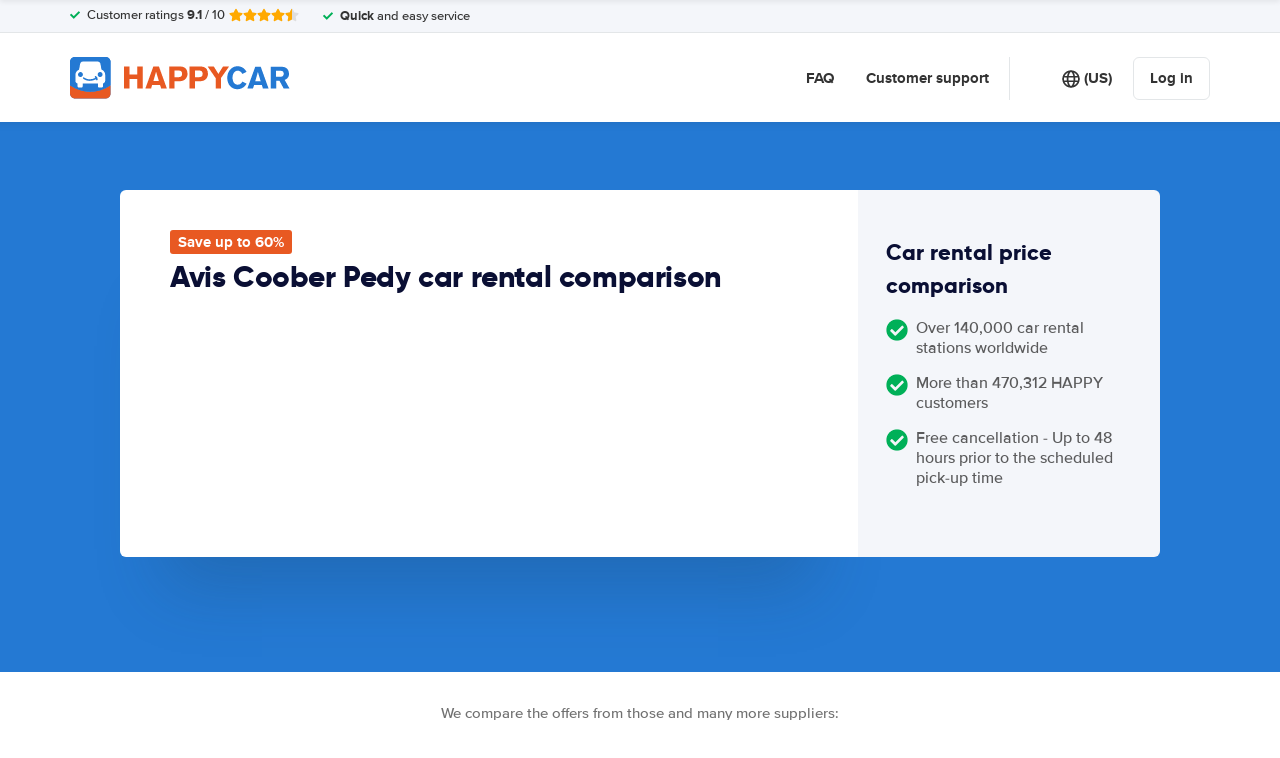

--- FILE ---
content_type: image/svg+xml
request_url: https://cdn.easyterra.com/images/v6/cc-visa-logo.svg
body_size: 823
content:
<svg xmlns="http://www.w3.org/2000/svg" width="47" height="15" viewBox="0 0 47 15">
  <defs>
    <linearGradient id="cc-visa-logo-a" x1="9.048%" x2="93.361%" y1="54.973%" y2="44.761%">
      <stop offset="0%" stop-color="#1A1E5A"/>
      <stop offset="100%" stop-color="#122D98"/>
    </linearGradient>
  </defs>
  <path fill="url(#cc-visa-logo-a)" d="M17.4710514,0.257879656 L11.4414081,14.7636103 L7.52107457,14.7636103 L4.53821214,3.18051576 C4.36776285,2.4713467 4.19731357,2.21346705 3.66465956,1.91260745 C2.76980083,1.41833811 1.29967578,0.967048711 0,0.687679083 L0.085224641,0.257879656 L6.41315424,0.257879656 C7.22278833,0.257879656 7.94719778,0.79512894 8.13895322,1.74068768 L9.69430292,10.1217765 L13.5720241,0.257879656 L17.4710514,0.257879656 Z M32.8754053,10.0143266 C32.8967114,6.18911175 27.6340899,5.97421203 27.655396,4.2765043 C27.6767022,3.76074499 28.1667439,3.20200573 29.2320519,3.0730659 C29.7647059,3.00859599 31.2348309,2.94412607 32.8967114,3.71776504 L33.5572024,0.64469914 C32.6623437,0.32234957 31.511811,0 30.0842983,0 C26.4196387,0 23.8202872,1.97707736 23.798981,4.79226361 C23.7776748,6.87679083 25.652617,8.03724928 27.0588235,8.74641834 C28.5076424,9.45558739 28.9976841,9.90687679 28.9976841,10.5515759 C28.976378,11.5186246 27.8471515,11.9484241 26.7818434,11.969914 C24.9069013,11.991404 23.8202872,11.4541547 22.9680408,11.0458453 L22.2862436,14.226361 C23.1597962,14.6346705 24.7577582,14.97851 26.4196387,15 C30.2973599,14.97851 32.8540991,13.0229226 32.8754053,10.0143266 M42.5697082,14.7421203 L46,14.7421203 L42.9958314,0.236389685 L39.8212135,0.236389685 C39.1181102,0.236389685 38.5002316,0.666189112 38.2445577,1.28939828 L32.6623437,14.7206304 L36.561371,14.7206304 L37.3283928,12.5501433 L42.1009727,12.5501433 L42.5697082,14.7421203 Z M38.4150069,9.60601719 L40.3751737,4.16905444 L41.5044002,9.60601719 L38.4150069,9.60601719 Z M22.7762853,0.257879656 L19.7081982,14.7421203 L15.9796202,14.7421203 L19.0690134,0.257879656 L22.7762853,0.257879656 Z" transform="translate(.5)"/>
</svg>
